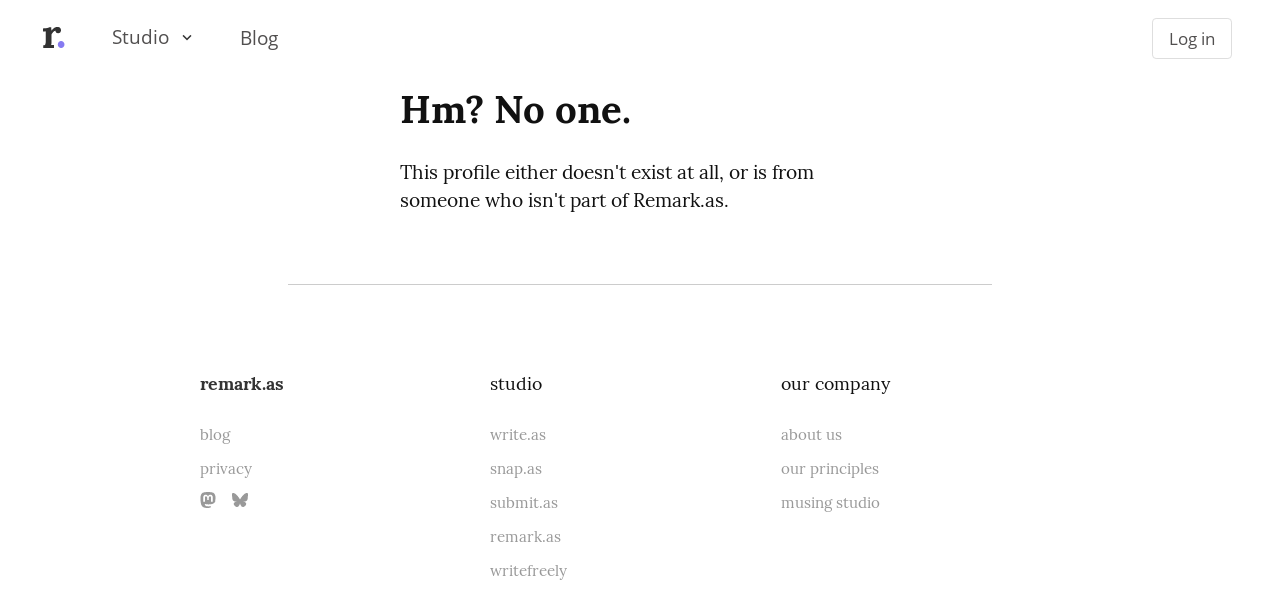

--- FILE ---
content_type: text/html; charset=utf-8
request_url: https://remark.as/tmo
body_size: 1810
content:
<!DOCTYPE HTML>
<html>
	<head>
		<title>Hm? No one.</title>

		<link rel="stylesheet" type="text/css" href="https://cdn.writeas.net/css/write.4fd8681726b68760e79b7.css" />
		<link rel="stylesheet" type="text/css" href="https://cdn.writeas.net/css/remark.10ee8bd.css" />
		<link rel="shortcut icon" href="https://write.as/favicon-remark.ico" />
		<meta name="viewport" content="width=device-width, initial-scale=1.0" />
	</head>
	<body>
		<header style="margin: 1rem;">
			<nav id="full-nav" class="solutionize">
				<div class="left-side">
					<a href="/" class="dim"><img alt="Remark.as - home" src="https://cdn.writeas.net/img/r-sq.svg"/></a>
				</div>
				<nav id="user-nav">
					<nav class="tabs" aria-label="Main Navigation">
                        
<nav class="dropdown-nav">
	<ul>
		<li class="has-submenu">
			<a href="#" aria-haspopup="true" aria-expanded="false">Studio</a> <img class="ic-18dp" src="https://cdn.writeas.net/img/ic_down_arrow_dark@2x.png" />
			<ul>
				<li><a href="https://write.as">
						<strong>Write.as</strong>
						<p>Start a minimal blog. Keep your privacy.</p>
					</a></li>
				<li><a href="https://snap.as">
						<strong>Snap.as</strong>
						<p>Share beautifully simple photos and galleries.</p>
					</a></li>
				<li><a href="https://submit.as">
						<strong>Submit.as</strong>
						<p>Accept writing submissions, no signup required.</p>
					</a></li>
				<li><a href="https://remark.as">
						<strong>Remark.as</strong>
						<p>Start a conversation around your blog.</p>
					</a></li>
				<li class="foot">The <a href="https://musing.studio">Musing Studio</a> suite</li>
			</ul>
		</li>
	</ul>
</nav>

						<a href="https://blog.remark.as">Blog</a>
					</nav>
				</nav>
				<div class="right-side tabs">
                    <a class="simple-btn" href="/login">Log in</a>
				</div>
			</nav>
		</header>

		<div id="official-writing" class="clean">
			
	<div class="toosmall content-container writing extra-clean">
		<h1>Hm? No one.</h1>
		<p>This profile either doesn't exist at all, or is from someone who isn't part of Remark.as.</p>
	</div>

		</div>

		
	<footer class="contain-me">
		<hr />
		<div class="marketing-section">
			<div class="clearfix blurbs">
				<div class="third">
					<h3><a class="home" href="https://remark.as/">remark.as</a></h3>
					<ul>
						<li><a href="https://blog.remark.as/">blog</a></li>
						<li><a href="https://write.as/privacy">privacy</a></li>
						<li class="icons">
							<a href="https://social.musing.studio/@remark_as" rel="me"><img src="https://cdn.writeas.net/img/mastodon.0ed802a.svg" alt="@remark_as on Mastodon" /></a>
							<a href="https://bsky.app/profile/remark-as.social.musing.studio.ap.brid.gy" rel="me"><img src="https://cdn.writeas.net/img/bluesky.svg" alt="@remark.as on Bluesky" /></a>
						</li>
					</ul>
				</div>
				<div class="third">
                    
	<h3>studio</h3>
	<ul>
		<li><a href="https://write.as">write.as</a></li>
		<li><a href="https://snap.as">snap.as</a></li>
		<li><a href="https://submit.as">submit.as</a></li>
		<li><a href="https://remark.as">remark.as</a></li>
		<li><a href="https://writefreely.org" title="WriteFreely is the free and open source software behind Write.as.">writefreely</a></li>
	</ul>

				</div>
				<div class="third">
					<h3>our company</h3>
					<ul>
						<li><a href="https://write.as/about/company">about us</a></li>
						<li><a href="https://write.as/principles">our principles</a></li>
						<li><a href="https://musing.studio">musing studio</a></li>
					</ul>
				</div>
			</div>
		</div>
	</footer>


		<script type="text/javascript" src="https://cdn.writeas.net/js/menu.94518a2.js"></script>
		<noscript><p><img src="//analytics.write.as/piwik.php?idsite=22" style="border:0;" alt="" /></p></noscript>
		<script type="text/javascript">
			WebFontConfig = {
				custom: { families: [ 'Lora:400,700:latin', 'Open+Sans:400,700:latin' ], urls: [ 'https:\/\/cdn.writeas.net/css/fonts.4ce1882.css' ] }
			};
			(function() {
				var wf = document.createElement('script');
				wf.src = 'https:\/\/cdn.writeas.net/js/webfont.js';
				wf.type = 'text/javascript';
				wf.async = 'true';
				var s = document.getElementsByTagName('script')[0];
				s.parentNode.insertBefore(wf, s);
			})();

			var _paq = _paq || [];
			_paq.push(['trackPageView']);
			_paq.push(['enableLinkTracking']);
			_paq.push(['enableHeartBeatTimer']);
			(function() {
				var u="//analytics.write.as/";
				_paq.push(['setTrackerUrl', u+'piwik.php']);
				_paq.push(['setSiteId', '22']);
				var d=document, g=d.createElement('script'), s=d.getElementsByTagName('script')[0];
				g.type='text/javascript'; g.async=true; g.defer=true; g.src=u+'piwik.js'; s.parentNode.insertBefore(g,s);
			})();
		</script>
	</body>
</html>

--- FILE ---
content_type: text/css
request_url: https://cdn.writeas.net/css/remark.10ee8bd.css
body_size: 466
content:
button.action,p.domain{font-family:'Open Sans','Segoe UI',Tahoma,Arial,sans-serif}header{margin-left:0;margin-right:0}#user-nav>a:hover,#user-nav>a:link,#user-nav>a:visited{color:#685aee!important}.btn.cta{background-color:#685aee}.content-container{padding:0 2em}.something-missing{font-style:italic;color:#555}.avatar{border-radius:50%}.comment-text,textarea.comment-text{font-size:.86em}span.domain{margin-left:.5em;font-size:.95em}.domain a,.domain a:hover{color:#555}.post-top .avatar{height:1.25em;vertical-align:text-top}button.action{font-size:.78em;background:0 0;border:0;color:#00e}button.action:hover{color:#22f}